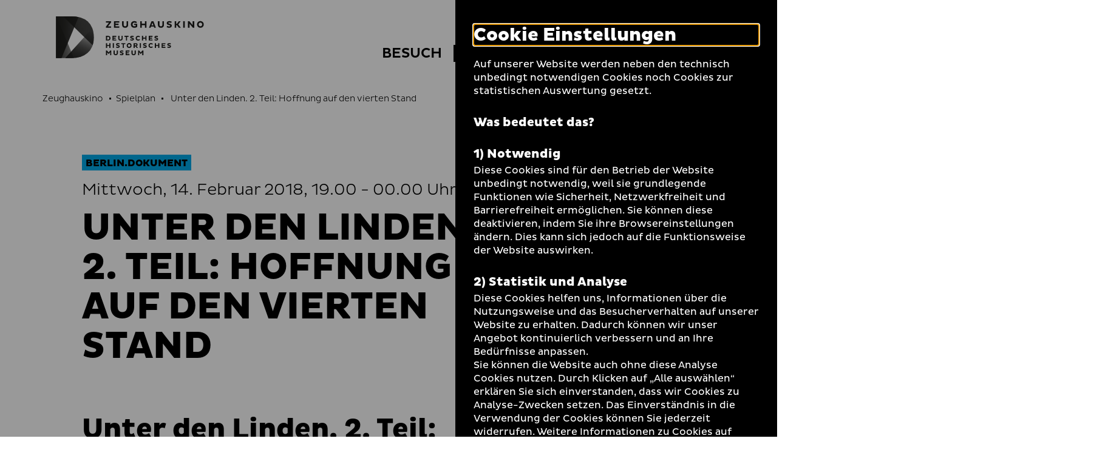

--- FILE ---
content_type: text/html; charset=utf-8
request_url: https://www.dhm.de/zeughauskino/vorfuehrung/unter-den-linden-2-teil-hoffnung-auf-den-vierten-stand-3801/
body_size: 11220
content:
<!DOCTYPE html>
<html lang="de-DE">
<head>
    <meta charset="utf-8">

<!-- 
	TYPO3-Realisation: 3pc GmbH Neue Kommunikation, Berlin

	This website is powered by TYPO3 - inspiring people to share!
	TYPO3 is a free open source Content Management Framework initially created by Kasper Skaarhoj and licensed under GNU/GPL.
	TYPO3 is copyright 1998-2026 of Kasper Skaarhoj. Extensions are copyright of their respective owners.
	Information and contribution at https://typo3.org/
-->


<title>Unter den Linden. 2. Teil: Hoffnung auf den vierten Stand - Zeughauskino | Deutsches Historisches Museum</title>
<meta name="generator" content="TYPO3 CMS">
<meta name="viewport" content="width=device-width, initial-scale=1">
<meta name="robots" content="index, follow">
<meta property="og:locale" content="de_DE">
<meta property="og:site_name" content="Zeughauskino">
<meta property="og:image" content="https://www.dhm.de/typo3temp/assets/_processed_/4/6/csm_socialmedia-1598008127_33c6b95c53.jpg">
<meta property="og:title" content="- Zeughauskino | Deutsches Historisches Museum">
<meta property="og:type" content="website">
<meta property="og:url" content="https://www.dhm.de/zeughauskino/vorfuehrung/unter-den-linden-2-teil-hoffnung-auf-den-vierten-stand-3801/">
<meta name="twitter:card" content="summary_large_image">
<meta name="twitter:site" content="DHMBerlin">
<meta name="twitter:image" content="https://www.dhm.de/typo3temp/assets/_processed_/4/6/csm_socialmedia-1598008127_33c6b95c53.jpg">
<meta name="twitter:title" content="- Zeughauskino | Deutsches Historisches Museum">
<meta name="google-site-verification" content="cIW7IW9G9wg_dnM797jJXE8pEJkM1RVppcPjPpvQQ_8">


<link rel="stylesheet" href="/typo3temp/assets/compressed/merged-60bbaefa7acfdd85502537f37d3e447b-195d47e10763a0a76e3ef5658e0ffd1c.css?1761901500" media="all">






<link rel="icon" href="/build/assets/icons/favicons/icon-32x32.png" sizes="32x32"><link rel="icon" href="/build/assets/icons/favicons/icon-57x57.png" sizes="57x57"><link rel="icon" href="/build/assets/icons/favicons/icon-76x76.png" sizes="76x76"><link rel="icon" href="/build/assets/icons/favicons/icon-96x96.png" sizes="96x96"><link rel="icon" href="/build/assets/icons/favicons/icon-128x128.png" sizes="128x128"><link rel="icon" href="/build/assets/icons/favicons/icon-192x192.png" sizes="192x192"><link rel="icon" href="/build/assets/icons/favicons/icon-228x228.png" sizes="228x228"><link rel="shortcut icon" sizes="196x196" href="/build/assets/icons/favicons/icon-196x196.png"><link rel="apple-touch-icon" href="/build/assets/icons/apple-touch-icon/icon-120x120.png" sizes="120x120"><link rel="apple-touch-icon" href="/build/assets/icons/apple-touch-icon/icon-152x152.png" sizes="152x152"><link rel="apple-touch-icon" href="/build/assets/icons/apple-touch-icon/icon-180x180.png" sizes="180x180"><meta name="msapplication-TileColor" content="#FFFFFF"><meta name="msapplication-TileImage" content="/build/assets/icons/msapplication/icon-144x144.png"><meta name="msapplication-config" content="/browserconfig.xml" /><link rel="manifest" href="/manifest.json" /><script id="ie11Polyfill">window.MSInputMethodContext && document.documentMode && document.write('<script src="/build/assets/ie11-custom-properties.js"><\x2fscript>');</script><link rel="canonical" href="https://www.dhm.de/zeughauskino/vorfuehrung/unter-den-linden-2-teil-hoffnung-auf-den-vierten-stand-3801/" />
<link rel="alternate" hreflang="de-DE" href="https://www.dhm.de/zeughauskino/vorfuehrung/unter-den-linden-2-teil-hoffnung-auf-den-vierten-stand-3801/">
<link rel="alternate" hreflang="en-GB" href="https://www.dhm.de/zeughauskino/en/screening/?tx_dreipcdhmmovie_screening%5Baction%5D=eventDetail&amp;tx_dreipcdhmmovie_screening%5Bcontroller%5D=Movie&amp;tx_dreipcdhmmovie_screening%5Bevent%5D=3801&amp;cHash=920510a7794470698dca8c160d66f339">
<link rel="alternate" hreflang="x-default" href="https://www.dhm.de/zeughauskino/vorfuehrung/unter-den-linden-2-teil-hoffnung-auf-den-vierten-stand-3801/">
</head>
<body class="c-blue">




<div class="skip-nav">
    <a href="#main-content" class="skip-nav-btn">Direkt zum Seiteninhalt springen</a>
</div>

<div class="today today--zk"
     aria-hidden="true"
     aria-labelledby="todayBtn"
     aria-live="polite"
     data-ajaxuri="/zeughauskino/heute/minimal.html"
     data-ajaxconfig='[{"container": ".today__inner", "append": true}]'>
    <div class="today__inner">
        <div class="today__loading">
            <div class="loading-animation">
                <div class="hollow-loader">
                    <div class="large-box"></div>
                    <div class="small-box"></div>
                </div>
            </div>
        </div>
    </div>
</div>

<header class="navigation navigation--zk has-today-btn" data-sticky="true">
    <div class="inner">
        <div class="navigation__topbar">
            <div class="logo-wrapper" itemscope itemtype="http://schema.org/Organization">
                <a itemprop="url" href="/zeughauskino/">
                    
    
            
            <svg xmlns="http://www.w3.org/2000/svg" xmlns:xlink="http://www.w3.org/1999/xlink" viewBox="0 0 1002.00049 284" itemprop="logo" class="logo logo--kino" aria-labelledby="zeughauskino" role="img"><title id="zeughauskino">Zeughauskino</title><defs><style>.cls-1{fill:url(#linear-gradient);}.cls-2{fill:url(#linear-gradient-2);}.cls-3{fill:url(#linear-gradient-3);}.cls-4{fill:url(#linear-gradient-4);}.cls-5{fill:url(#linear-gradient-5);}.cls-6{fill:url(#linear-gradient-7);}.cls-7{fill:none;}.cls-12,.cls-8{fill:#1d1d1b;}.cls-9{mask:url(#mask);}.cls-10{mask:url(#mask-2);}.cls-11{mask:url(#mask-3);}.cls-12{opacity:0.75;}.cls-13{mask:url(#mask-5);}.cls-14{mask:url(#mask-7);}</style><linearGradient id="linear-gradient" x1="0.9815" y1="569.71225" x2="2.09045" y2="569.71225" gradientTransform="matrix(425.48, 0, 0, -425.48, -460.08, 242542.9)" gradientUnits="userSpaceOnUse"><stop offset="0" stop-color="#fff"/><stop offset="0.09335" stop-color="#f9f9f9"/><stop offset="0.21838" stop-color="#e8e8e8"/><stop offset="0.36139" stop-color="#ccc"/><stop offset="0.51777" stop-color="#a5a5a5"/><stop offset="0.68508" stop-color="#737373"/><stop offset="0.85868" stop-color="#373737"/><stop offset="1"/></linearGradient><linearGradient id="linear-gradient-2" x1="1.05072" y1="569.49114" x2="2.15894" y2="569.49114" gradientTransform="matrix(259.30308, 0.16624, 0.16624, -259.30308, -458.94158, 147812.22469)" gradientUnits="userSpaceOnUse"><stop offset="0" stop-color="#fff"/><stop offset="0.10345" stop-color="#fafafa"/><stop offset="0.22707" stop-color="#ebebeb"/><stop offset="0.36111" stop-color="#d3d3d3"/><stop offset="0.5025" stop-color="#b2b2b2"/><stop offset="0.6497" stop-color="#868686"/><stop offset="0.80175" stop-color="#515151"/><stop offset="0.95503" stop-color="#141414"/><stop offset="1"/></linearGradient><linearGradient id="linear-gradient-3" x1="1.62037" y1="569.44267" x2="2.72033" y2="569.44267" gradientTransform="matrix(188.82601, -0.00016, -0.00016, -188.82601, -239.92875, 107712.13286)" gradientUnits="userSpaceOnUse"><stop offset="0" stop-color="#fff"/><stop offset="0.08509" stop-color="#f6f6f6"/><stop offset="0.22104" stop-color="#dfdfdf"/><stop offset="0.39086" stop-color="#b9b9b9"/><stop offset="0.58789" stop-color="#848484"/><stop offset="0.80488" stop-color="#424242"/><stop offset="1"/></linearGradient><linearGradient id="linear-gradient-4" x1="0.93581" y1="569.96767" x2="2.04401" y2="569.96767" gradientTransform="matrix(307.92519, 0, 0, -307.9252, -456.94781, 175649.142)" gradientUnits="userSpaceOnUse"><stop offset="0" stop-color="#fff"/><stop offset="0.09172" stop-color="#f9f9f9"/><stop offset="0.21739" stop-color="#e7e7e7"/><stop offset="0.36272" stop-color="#cacaca"/><stop offset="0.52281" stop-color="#a2a2a2"/><stop offset="0.69502" stop-color="#6e6e6e"/><stop offset="0.87448" stop-color="#303030"/><stop offset="1"/></linearGradient><linearGradient id="linear-gradient-5" x1="0.99773" y1="568.81582" x2="2.10636" y2="568.81582" gradientTransform="matrix(-0.00208, -516.87947, -516.87945, 0.00207, 294137.34612, 998.59576)" gradientUnits="userSpaceOnUse"><stop offset="0" stop-color="#fff"/><stop offset="0.09525" stop-color="#f0f0f0"/><stop offset="0.27957" stop-color="#c7c7c7"/><stop offset="0.53457" stop-color="#868686"/><stop offset="0.84704" stop-color="#2e2e2e"/><stop offset="1"/></linearGradient><linearGradient id="linear-gradient-7" x1="0.94327" y1="569.96767" x2="2.04289" y2="569.96767" xlink:href="#linear-gradient-4"/><mask id="mask" x="-1" y="-1" width="258.26508" height="285.46484" maskUnits="userSpaceOnUse"><g transform="translate(0.00049)"><rect class="cls-1" x="-1.00049" y="-1" width="258.26508" height="285.46484"/></g></mask><mask id="mask-2" x="-54.46191" y="-49.53369" width="365.18899" height="382.53269" maskUnits="userSpaceOnUse"><g transform="translate(0.00049)"><rect class="cls-2" x="-25.86287" y="-23.08135" width="307.98944" height="329.6275" transform="translate(-24.76318 27.15075) rotate(-11.03674)"/></g></mask><mask id="mask-3" x="-136.86621" y="-126.541" width="612.92139" height="626.1709" maskUnits="userSpaceOnUse"><g transform="translate(0.00049)"><rect class="cls-3" x="-74.82034" y="-46.0263" width="488.82868" height="465.14151" transform="translate(-66.43743 275.14535) rotate(-68.29995)"/></g></mask><mask id="mask-5" x="-80.81541" y="-73.21039" width="417.89499" height="429.88619" maskUnits="userSpaceOnUse"><g transform="translate(0.00049)"><rect class="cls-5" x="-46.1188" y="-23.48851" width="348.5013" height="330.44192" transform="translate(-44.87002 222.8263) rotate(-72.99977)"/></g></mask><mask id="mask-7" x="0" y="0" width="256.26508" height="283.46484" maskUnits="userSpaceOnUse"><g transform="translate(0.00049)"><rect class="cls-6" x="-0.00049" width="256.26508" height="283.46484"/></g></mask></defs><g id="Boundingbox"><rect class="cls-7" x="0.00049" width="1002" height="284"/></g><g id="DHM-Kino"><g id="DHM-Kino-l_GR"><g id="MUSEUM"><path class="cls-8" d="M366.89549,243.7515l-9.6211,11.5454h-1.3613l-9.5742-11.5454v19.5239h-7.8848V231.3618h6.8047l11.3584,13.3286,11.3584-13.3286h6.8047v31.9136h-7.8848Z" transform="translate(0.00049)"/><path class="cls-8" d="M397.64159,249.0552c0,4.5991,2.3457,7.415,6.89841,7.415,4.69339,0,7.04009-2.9097,7.04009-7.415V231.3618h7.8838v18.2095c0,7.6499-5.25589,14.2202-14.92389,14.2202-9.52731,0-14.78321-5.9604-14.78321-14.2202V231.3618h7.8848Z" transform="translate(0.00049)"/><path class="cls-8" d="M434.67479,253.7954a19.06679,19.06679,0,0,0,10.0908,3.1909c3.1436,0,5.1162-1.0322,5.1162-3.0503,0-1.4082-1.0332-2.2529-3.6142-2.9101l-5.21-1.4077c-5.4912-1.4546-8.1191-4.3648-8.1191-8.8702,0-5.4443,4.1777-9.809,12.7656-9.809a27.454,27.454,0,0,1,11.498,2.5346l-2.206,6.8052a21.38075,21.38075,0,0,0-9.62009-2.5815c-3.09771,0-4.41211.9858-4.41211,2.5346,0,1.4077.9394,1.9707,2.91011,2.5342l5.67779,1.6426c5.8671,1.6894,8.4013,4.5522,8.4013,8.9639,0,6.1484-5.3974,10.372-13.376,10.372a27.717,27.717,0,0,1-11.7324-2.769Z" transform="translate(0.00049)"/><path class="cls-8" d="M471.84959,263.2754V231.3618h25.625v6.8516h-18.0693v5.4912h14.6426v6.6177h-14.6426v6.101h18.0693v6.8521Z" transform="translate(0.00049)"/><path class="cls-8" d="M519.25489,249.0552c0,4.5991,2.3457,7.415,6.8994,7.415,4.6924,0,7.04-2.9097,7.04-7.415V231.3618h7.8838v18.2095c0,7.6499-5.2568,14.2202-14.9238,14.2202-9.52729,0-14.7842-5.9604-14.7842-14.2202V231.3618h7.8848Z" transform="translate(0.00049)"/><path class="cls-8" d="M584.63569,243.7515l-9.6211,11.5454h-1.3613l-9.5732-11.5454v19.5239h-7.8848V231.3618H563l11.35839,13.3286,11.3574-13.3286h6.8047v31.9136h-7.8848Z" transform="translate(0.00049)"/></g><g id="HISTORISCHES"><path class="cls-8" d="M361.40429,200.895h-15.0654v12.7188h-7.8848V181.6997h7.8848V194.043h15.0654V181.6997h7.8838v31.9141h-7.8838Z" transform="translate(0.00049)"/><path class="cls-8" d="M384.78129,181.6997H392.665v31.9141h-7.88371Z" transform="translate(0.00049)"/><path class="cls-8" d="M408.67189,204.1333a19.05932,19.05932,0,0,0,10.0908,3.1914c3.1445,0,5.1152-1.0327,5.1152-3.0503,0-1.4082-1.0332-2.2529-3.6133-2.9101l-5.2099-1.4078c-5.4912-1.455-8.1192-4.3647-8.1192-8.8701,0-5.4443,4.1768-9.8091,12.7657-9.8091a27.45662,27.45662,0,0,1,11.498,2.5347l-2.206,6.8047a21.388,21.388,0,0,0-9.6211-2.5811c-3.0967,0-4.4112.9854-4.4112,2.5347,0,1.4077.9385,1.9707,2.9092,2.5337l5.6797,1.6426c5.86621,1.6899,8.4004,4.5527,8.4004,8.9643,0,6.148-5.3965,10.3721-13.375,10.3721a27.73052,27.73052,0,0,1-11.7344-2.769Z" transform="translate(0.00049)"/><path class="cls-8" d="M460.16109,188.5986v25.0152h-7.8847V188.5986h-9.8096v-6.8989h27.2217v6.8989Z" transform="translate(0.00049)"/><path class="cls-8" d="M495.64549,181.2305a16.42632,16.42632,0,1,1-16.3799,16.4731A16.06224,16.06224,0,0,1,495.64549,181.2305Zm0,25.437c5.1621,0,8.6816-3.895,8.6816-8.9639,0-5.1626-3.5195-9.0107-8.6816-9.0107-5.02149,0-8.6836,3.8481-8.6836,9.0107A8.61527,8.61527,0,0,0,495.64549,206.6675Z" transform="translate(0.00049)"/><path class="cls-8" d="M525.68649,181.6997h15.1582c7.416,0,12.2969,3.3794,12.2969,10.5601a9.8847,9.8847,0,0,1-7.55659,9.5742l9.29289,10.2778v1.502h-8.4004l-9.7158-11.3111h-3.1904v11.3111h-7.8848Zm7.8848,6.8525v7.8843h7.1328c2.5811,0,4.2715-1.5957,4.2715-3.9424,0-2.4404-1.6904-3.9419-4.2715-3.9419Z" transform="translate(0.00049)"/><path class="cls-8" d="M567.88279,181.6997h7.8838v31.9141h-7.8838Z" transform="translate(0.00049)"/><path class="cls-8" d="M591.77249,204.1333a19.05931,19.05931,0,0,0,10.09079,3.1914c3.1445,0,5.1142-1.0327,5.1142-3.0503,0-1.4082-1.0312-2.2529-3.6123-2.9101l-5.2099-1.4078c-5.49028-1.455-8.11919-4.3647-8.11919-8.8701,0-5.4443,4.17679-9.8091,12.76569-9.8091a27.45662,27.45662,0,0,1,11.498,2.5347l-2.206,6.8047a21.38443,21.38443,0,0,0-9.6211-2.5811c-3.09668,0-4.4112.9854-4.4112,2.5347,0,1.4077.93952,1.9707,2.9102,2.5337l5.6787,1.6426c5.8662,1.6899,8.4004,4.5527,8.4004,8.9643,0,6.148-5.3975,10.3721-13.376,10.3721a27.71611,27.71611,0,0,1-11.73239-2.769Z" transform="translate(0.00049)"/><path class="cls-8" d="M643.96578,206.8081a13.84362,13.84362,0,0,0,8.7764-3.144l3.6142,5.6787a18.38746,18.38746,0,0,1-12.625,4.7402c-9.621,0-16.8486-7.0869-16.8486-16.4263s7.2276-16.4262,16.8486-16.4262a18.38746,18.38746,0,0,1,12.625,4.7402l-3.6142,5.6787a13.84091,13.84091,0,0,0-8.7764-3.1445,9.15355,9.15355,0,0,0,0,18.3032Z" transform="translate(0.00049)"/><path class="cls-8" d="M692.68458,200.895h-15.0645v12.7188h-7.8847V181.6997h7.8847V194.043h15.0645V181.6997h7.8847v31.9141h-7.8847Z" transform="translate(0.00049)"/><path class="cls-8" d="M716.01458,213.6138V181.6997h25.626v6.8525h-18.0693v5.4908h14.6426v6.6172h-14.6426v6.101h18.0693v6.8526Z" transform="translate(0.00049)"/><path class="cls-8" d="M756.19428,204.1333a19.05635,19.05635,0,0,0,10.0899,3.1914c3.1445,0,5.1152-1.0327,5.1152-3.0503,0-1.4082-1.0322-2.2529-3.6133-2.9101l-5.209-1.4078c-5.49208-1.455-8.11908-4.3647-8.11908-8.8701,0-5.4443,4.17578-9.8091,12.76468-9.8091a27.46167,27.46167,0,0,1,11.499,2.5347l-2.2071,6.8047a21.38366,21.38366,0,0,0-9.621-2.5811c-3.0967,0-4.4112.9854-4.4112,2.5347,0,1.4077.9385,1.9707,2.9092,2.5337l5.6797,1.6426c5.8672,1.6899,8.4004,4.5527,8.4004,8.9643,0,6.148-5.3965,10.3721-13.375,10.3721a27.72132,27.72132,0,0,1-11.7334-2.769Z" transform="translate(0.00049)"/></g><g id="DEUTSCHES"><path class="cls-8" d="M338.45409,132.0381h14.3613c9.43361.0469,16.4727,5.6318,16.4727,16.0039,0,10.2778-7.03909,15.9097-16.4727,15.9097h-14.3613Zm7.8848,6.852v18.21h6.1015c5.1621,0,8.6817-3.2383,8.6817-9.0581,0-5.9136-3.5196-9.1519-8.6817-9.1519Z" transform="translate(0.00049)"/><path class="cls-8" d="M382.57519,163.9517V132.0381h25.625v6.852h-18.0693v5.4912h14.6425v6.6172h-14.6425v6.1016h18.0693v6.8516Z" transform="translate(0.00049)"/><path class="cls-8" d="M429.98139,149.7314c0,4.5992,2.3457,7.4151,6.8985,7.4151,4.6933,0,7.04-2.9097,7.04-7.4151V132.0381h7.8838v18.2095c0,7.6499-5.2558,14.2202-14.9238,14.2202-9.5274,0-14.7842-5.96-14.7842-14.2202V132.0381h7.8857Z" transform="translate(0.00049)"/><path class="cls-8" d="M481.70509,138.937v25.0147h-7.8848V138.937h-9.8096v-6.8989h27.2207v6.8989Z" transform="translate(0.00049)"/><path class="cls-8" d="M504.61229,154.4717a19.05319,19.05319,0,0,0,10.0898,3.1909c3.1446,0,5.1153-1.0322,5.1153-3.0503,0-1.4082-1.0332-2.2524-3.6133-2.9097l-5.21-1.4077c-5.4912-1.4551-8.11909-4.3647-8.11909-8.8706,0-5.4438,4.17679-9.8086,12.76559-9.8086a27.46534,27.46534,0,0,1,11.499,2.5342l-2.207,6.8057a21.37763,21.37763,0,0,0-9.6211-2.5816c-3.0967,0-4.4111.9854-4.4111,2.5342,0,1.4077.9385,1.9712,2.9092,2.5342l5.6797,1.643c5.8671,1.689,8.4003,4.5523,8.4003,8.9639,0,6.148-5.3964,10.3716-13.375,10.3716a27.72288,27.72288,0,0,1-11.7343-2.769Z" transform="translate(0.00049)"/><path class="cls-8" d="M556.80369,157.1465a13.84328,13.84328,0,0,0,8.7764-3.1441l3.6142,5.6788a18.3871,18.3871,0,0,1-12.625,4.7397c-9.6211,0-16.8496-7.0864-16.8496-16.4258s7.2285-16.4263,16.8496-16.4263a18.38717,18.38717,0,0,1,12.625,4.7398l-3.6142,5.6792a13.84055,13.84055,0,0,0-8.7764-3.1445,9.15357,9.15357,0,0,0,0,18.3032Z" transform="translate(0.00049)"/><path class="cls-8" d="M605.52438,151.2334H590.459v12.7183h-7.88481V132.0381H590.459v12.3432h15.06538V132.0381h7.8838v31.9136h-7.8838Z" transform="translate(0.00049)"/><path class="cls-8" d="M628.85448,163.9517V132.0381h25.625v6.852h-18.0693v5.4912h14.6425v6.6172h-14.6425v6.1016h18.0693v6.8516Z" transform="translate(0.00049)"/><path class="cls-8" d="M669.03218,154.4717a19.05916,19.05916,0,0,0,10.0899,3.1909c3.1445,0,5.1162-1.0322,5.1162-3.0503,0-1.4082-1.0332-2.2524-3.61428-2.9097l-5.209-1.4077c-5.49122-1.4551-8.11912-4.3647-8.11912-8.8706,0-5.4438,4.1768-9.8086,12.7656-9.8086a27.46878,27.46878,0,0,1,11.4981,2.5342l-2.2071,6.8057a21.3727,21.3727,0,0,0-9.6191-2.5816c-3.0977,0-4.4121.9854-4.4121,2.5342,0,1.4077.9385,1.9712,2.9101,2.5342l5.6778,1.643c5.8672,1.689,8.4004,4.5523,8.4004,8.9639,0,6.148-5.3965,10.3716-13.375,10.3716a27.71379,27.71379,0,0,1-11.7334-2.769Z" transform="translate(0.00049)"/></g><g id="ZEUGHAUSKINO"><path class="cls-8" d="M359.53609,42.166h-21.08V32.667h35.1992v7.54781l-21.0157,27.1958h21.0157v9.4991h-35.1992v-7.5469Z" transform="translate(0.00049)"/><path class="cls-8" d="M393.24319,76.90971V32.667h35.5234v9.499h-25.0488v7.61231h20.2988v9.1743h-20.2988v8.458h25.0488v9.4991Z" transform="translate(0.00049)"/><path class="cls-8" d="M458.82909,57.19581c0,6.376,3.25391,10.2798,9.5645,10.2798,6.5058,0,9.7597-4.0337,9.7597-10.2798V32.667H489.085V57.91161c0,10.605-7.28711,19.7139-20.69141,19.7139-13.2071,0-20.4942-8.2627-20.4942-19.7139V32.667h10.9297Z" transform="translate(0.00049)"/><path class="cls-8" d="M550.18259,71.37941c-4.09859,3.3184-12.2959,6.1807-19.0625,6.1807-13.07809,0-23.5527-8.458-23.5527-22.7066,0-14.3789,10.47461-22.8369,23.5527-22.8369a27.38449,27.38449,0,0,1,17.3711,5.9209l-5.0098,8.2627a19.06211,19.06211,0,0,0-12.166-4.0986c-7.0918,0-12.4922,4.6191-12.4922,12.7519,0,8.0029,5.4004,12.6221,13.0127,12.6221a17.90927,17.90927,0,0,0,8.002-1.8867v-6.5064h-10.6045v-8.3276h20.9492Z" transform="translate(0.00049)"/><path class="cls-8" d="M602.56348,59.27781H581.67869v17.6319H570.748V32.667h10.93069V49.77831h20.88479V32.667h10.9297V76.90971h-10.9297Z" transform="translate(0.00049)"/><path class="cls-8" d="M647.33108,32.667h12.8828l16.7207,44.24271H665.874l-2.99222-8.1328h-18.5429l-3.0586,8.1328h-11.0606Zm-.2598,28.10741h13.1426l-6.4414-17.3066Z" transform="translate(0.00049)"/><path class="cls-8" d="M701.66208,57.19581c0,6.376,3.25292,10.2798,9.5635,10.2798,6.5068,0,9.7598-4.0337,9.7598-10.2798V32.667H731.917V57.91161c0,10.605-7.28712,19.7139-20.69142,19.7139-13.207,0-20.4942-8.2627-20.4942-19.7139V32.667h10.9307Z" transform="translate(0.00049)"/><path class="cls-8" d="M752.87208,63.76711a26.41814,26.41814,0,0,0,13.9883,4.4243c4.3593,0,7.0917-1.4316,7.0917-4.229,0-1.9521-1.4316-3.123-5.0097-4.0337l-7.2227-1.9521c-7.6133-2.0171-11.2558-6.0508-11.2558-12.2969,0-7.5469,5.791-13.5982,17.6972-13.5982a38.06773,38.06773,0,0,1,15.9405,3.5137l-3.0577,9.4341a29.64814,29.64814,0,0,0-13.3378-3.5786c-4.295,0-6.1172,1.3662-6.1172,3.5132,0,1.95209,1.3027,2.7324,4.03512,3.5136l7.87308,2.2774c8.1328,2.3418,11.6445,6.3105,11.6445,12.4267,0,8.523-7.4805,14.3785-18.543,14.3785a38.43072,38.43072,0,0,1-16.26558-3.8384Z" transform="translate(0.00049)"/><path class="cls-8" d="M804.34078,32.667h10.9297V50.16891h4.6191L832.708,32.667h11.19138v1.62691l-15.2265,20.5596,16.3964,20.7554v1.3008h-12.4277L819.69428,59.668h-4.4238V76.90971h-10.9297Z" transform="translate(0.00049)"/><path class="cls-8" d="M862.05568,32.667h10.9297V76.90971h-10.9297Z" transform="translate(0.00049)"/><path class="cls-8" d="M905.38958,50.03911v26.8706H894.459V32.667h9.499l22.31638,26.87111V32.667h10.9297V76.90971h-9.499Z" transform="translate(0.00049)"/><path class="cls-8" d="M978.71968,32.01661c13.07819,0,22.83792,9.7593,22.83792,22.8369,0,12.9473-9.75973,22.7066-22.83792,22.7066a22.20592,22.20592,0,0,1-22.707-22.7066C956.01268,41.77591,965.77248,32.01661,978.71968,32.01661Zm0,35.2642c7.15732,0,12.03709-5.4004,12.03709-12.4273,0-7.1572-4.87977-12.4922-12.03709-12.4922-6.9609,0-12.0371,5.335-12.0371,12.4922C966.68258,61.88041,971.75878,67.28081,978.71968,67.28081Z" transform="translate(0.00049)"/></g><g id="Bildmarke"><g class="cls-9"><path class="cls-8" d="M248.34469,195.9121q7.90575-23.14155,7.9199-52.6934,0-36.9741-11.0498-64.17179-11.05515-27.1905-31.0234-44.6221Q194.21094,17.00336,166.5928,8.5,138.96295.00387,105.8198,0H48.1533Z" transform="translate(0.00049)"/></g><g class="cls-10"><path class="cls-8" d="M2.8291,0H-.00049V283.46484H105.396q8.30055,0,16.272-.5625Z" transform="translate(0.00049)"/></g><g class="cls-11"><path class="cls-12" d="M105.396,283.46484q32.72025,0,60.3481-8.71289,27.61965-8.70563,47.80959-26.34965a120.53441,120.53441,0,0,0,31.4492-43.7724q11.25585-26.1372,11.2617-61.4112,0-36.00285-10.4873-62.72649L63.1655,283.46484Z" transform="translate(0.00049)"/></g><g class="cls-9"><path class="cls-8" d="M152.582,4.81641A216.75745,216.75745,0,0,0,105.8198,0H-.00049V283.46484H36.8711Z" transform="translate(0.00049)"/></g><g class="cls-13"><path class="cls-8" d="M248.34469,195.9121q7.90575-23.14155,7.9199-52.6934,0-36.9741-11.0498-64.17179-11.05515-27.1905-31.0234-44.6221Q194.21094,17.00336,166.5928,8.5,138.96295.00387,105.8198,0H48.1533Z" transform="translate(0.00049)"/></g><g class="cls-11"><path class="cls-12" d="M105.396,283.46484q32.72025,0,60.3481-8.71289,27.61965-8.70563,47.80959-26.34965a120.53441,120.53441,0,0,0,31.4492-43.7724q11.25585-26.1372,11.2617-61.4112,0-36.00285-10.4873-62.72649L63.1655,283.46484Z" transform="translate(0.00049)"/></g><g class="cls-14"><path class="cls-8" d="M152.582,4.81641A216.75745,216.75745,0,0,0,105.8198,0H-.00049V283.46484H36.8711Z" transform="translate(0.00049)"/></g></g></g></g></svg>
        

                </a>
            </div>
            <button class="toggle-menu" aria-haspopup="true" aria-expanded="false">
                <span class="sr-only">Navigation auf- und zuklappen</span>
                <span class="line line-1"></span>
                <span class="line line-2"></span>
                <span class="line line-3"></span>
            </button>
        </div>

        <nav class="meta-menu" itemscope itemtype="http://schema.org/SiteNavigationElement" aria-label="meta">
            
                <div class="list-item list-item--today">
                    <button id="todayBtn" class="today-open" aria-expanded="false" aria-label="Menü öffnen">
                        Heute +
                    </button>
                </div>
            

            <ul class="meta-menu__list" role="menubar">
                
                


    
        

        <li class="list-item list-item--divider">
            
                    <a href="https://www.dhm.de/" role="menuitem" title="DHM" class="link-intern">
                        
                                <span>DHM</span>
                            
                    </a>
                
        </li>
    
        

        <li class="list-item">
            
                    
                    <label class="darkmode-switch">
                        <input class="darkmode-switch__checkbox" type="checkbox">
                        <div class="darkmode-switch__toggle"></div>
                        <span class="darkmode-switch__planet icon-moon" aria-hidden="true"></span>
                        <span class="sr-only">Dunklen Modus umschalten</span>
                    </label>
                
        </li>
    
        

        <li class="list-item">
            
                    <a href="https://www.dhm.de/suche/" role="menuitem" title="Suche" class="link-intern">
                        
                                <i class="icon-search" aria-hidden="true"></i>
                                <span class="sr-only">Suche</span>
                            
                    </a>
                
        </li>
    





                
                    
                    


    <li class="list-item list-item--language">
        <ul class="language-list">
            
                <li itemprop="availableLanguage" itemscope itemtype="http://schema.org/Language">
                    
                    
                            
                                    <span class="is-active">
    <abbr title="Deutsch" itemprop="name">
        <span aria-hidden="true">De</span>
        <span class="sr-only">Deutsch</span>
    </abbr>
</span>
                                
                        
                </li>
            
                <li itemprop="availableLanguage" itemscope itemtype="http://schema.org/Language">
                    
                    
                            
                                    
                                            
                                            
                                                    
                                                    
                                                            
                                                            <span class="is-inactive">
    <abbr title="Englisch" itemprop="name">
        <span aria-hidden="true">En</span>
        <span class="sr-only">Englisch</span>
    </abbr>
</span>
                                                        
                                                
                                        
                                
                        
                </li>
            
        </ul>
    </li>






                
            </ul>
        </nav>

        
        


    <div class="menu-wrapper">
        <nav class="main-menu" itemscope itemtype="http://schema.org/SiteNavigationElement" aria-label="main">
            

            <ul class="main-menu__list" role="tablist">
                
                    <li class="main-menu__list-item">
                        
                                <button id="tab-64" class="first-level toggle-second-level" aria-controls="tabpanel-64" aria-selected="false" aria-expanded="false" role="tab">
                                    <span>Besuch</span>
                                </button>
                            
                    </li>
                
                    <li class="main-menu__list-item">
                        
                                <button id="tab-65" class="first-level toggle-second-level is-active" aria-controls="tabpanel-65" aria-selected="false" aria-expanded="false" role="tab">
                                    <span>Spielplan</span>
                                </button>
                            
                    </li>
                
                    <li class="main-menu__list-item">
                        
                                <button id="tab-66" class="first-level toggle-second-level" aria-controls="tabpanel-66" aria-selected="false" aria-expanded="false" role="tab">
                                    <span>Filmreihen</span>
                                </button>
                            
                    </li>
                
                    <li class="main-menu__list-item">
                        
                                <button id="tab-67" class="first-level toggle-second-level" aria-controls="tabpanel-67" aria-selected="false" aria-expanded="false" role="tab">
                                    <span>Über uns</span>
                                </button>
                            
                    </li>
                
            </ul>
            
                
                        <div class="submenu-wrapper tab-panel" id="tabpanel-64" aria-labelledby="tab-64" role="tabpanel" aria-hidden="true">
                            <button class="first-level toggle-second-level--mobile">
                                <span>Besuch</span>
                            </button>
                            <div class="submenu-wrapper-inner">
                                <ul class="main-menu__sublist">
                                    
                                        <li role="presentation" class="sublist__list-item">
                                            <a href="/zeughauskino/besuch/preise-und-tickets/" itemprop="url" role="menuitem" class="link-intern">
                                                <span itemprop="name">Preise und Tickets</span>
                                            </a>
                                        </li>
                                    
                                        <li role="presentation" class="sublist__list-item">
                                            <a href="/zeughauskino/besuch/anfahrt-und-lageplan/" itemprop="url" role="menuitem" class="link-intern">
                                                <span itemprop="name">Anfahrt und Lageplan</span>
                                            </a>
                                        </li>
                                    
                                </ul>
                            </div>
                        </div>
                    
            
                
                        <div class="submenu-wrapper tab-panel" id="tabpanel-65" aria-labelledby="tab-65" role="tabpanel" aria-hidden="true">
                            <button class="first-level toggle-second-level--mobile">
                                <span>Spielplan</span>
                            </button>
                            <div class="submenu-wrapper-inner">
                                <ul class="main-menu__sublist">
                                    
                                        <li role="presentation" class="sublist__list-item">
                                            <a href="/zeughauskino/spielplan/" itemprop="url" role="menuitem" class="link-intern is-active">
                                                <span itemprop="name">Aktuell</span>
                                            </a>
                                        </li>
                                    
                                        <li role="presentation" class="sublist__list-item">
                                            <a href="/zeughauskino/spielplan/programmarchiv/2025/" itemprop="url" role="menuitem" class="link-intern">
                                                <span itemprop="name">Programmarchiv</span>
                                            </a>
                                        </li>
                                    
                                </ul>
                            </div>
                        </div>
                    
            
                
                        <div class="submenu-wrapper tab-panel" id="tabpanel-66" aria-labelledby="tab-66" role="tabpanel" aria-hidden="true">
                            <button class="first-level toggle-second-level--mobile">
                                <span>Filmreihen</span>
                            </button>
                            <div class="submenu-wrapper-inner">
                                <ul class="main-menu__sublist">
                                    
                                        <li role="presentation" class="sublist__list-item">
                                            <a href="/zeughauskino/filmreihen/aktuell/" itemprop="url" role="menuitem" class="link-intern">
                                                <span itemprop="name">Aktuell</span>
                                            </a>
                                        </li>
                                    
                                        <li role="presentation" class="sublist__list-item">
                                            <a href="/zeughauskino/filmreihen/vorschau/" itemprop="url" role="menuitem" class="link-intern">
                                                <span itemprop="name">Vorschau</span>
                                            </a>
                                        </li>
                                    
                                        <li role="presentation" class="sublist__list-item">
                                            <a href="/zeughauskino/filmreihen/rueckblick/" itemprop="url" role="menuitem" class="link-intern">
                                                <span itemprop="name">Rückblick</span>
                                            </a>
                                        </li>
                                    
                                        <li role="presentation" class="sublist__list-item">
                                            <a href="/zeughauskino/filmreihen/zeughauskino-online/" itemprop="url" role="menuitem" class="link-intern">
                                                <span itemprop="name">Zeughauskino online</span>
                                            </a>
                                        </li>
                                    
                                </ul>
                            </div>
                        </div>
                    
            
                
                        <div class="submenu-wrapper tab-panel" id="tabpanel-67" aria-labelledby="tab-67" role="tabpanel" aria-hidden="true">
                            <button class="first-level toggle-second-level--mobile">
                                <span>Über uns</span>
                            </button>
                            <div class="submenu-wrapper-inner">
                                <ul class="main-menu__sublist">
                                    
                                        <li role="presentation" class="sublist__list-item">
                                            <a href="/zeughauskino/ueber-uns/kino/" itemprop="url" role="menuitem" class="link-intern">
                                                <span itemprop="name">Kino</span>
                                            </a>
                                        </li>
                                    
                                        <li role="presentation" class="sublist__list-item">
                                            <a href="/zeughauskino/ueber-uns/filmarchiv/" itemprop="url" role="menuitem" class="link-intern">
                                                <span itemprop="name">Filmarchiv</span>
                                            </a>
                                        </li>
                                    
                                        <li role="presentation" class="sublist__list-item">
                                            <a href="/zeughauskino/ueber-uns/team/" itemprop="url" role="menuitem" class="link-intern">
                                                <span itemprop="name">Team</span>
                                            </a>
                                        </li>
                                    
                                </ul>
                            </div>
                        </div>
                    
            
        </nav>
    </div>




    </div>
</header>
<div class="sticky-nav-placeholder"></div>






<main id="main-content">
    
            
            <!--TYPO3SEARCH_begin-->
            


        

    
    












<div class="breadcrumb-wrapper">
    <div class="breadcrumb-inner">
        <nav aria-label="Ihre aktuelle Position" itemscope itemtype="http://schema.org/BreadcrumbList" class="breadcrumb">
            <ol>
                <li itemprop="itemListElement" itemscope itemtype="http://schema.org/ListItem"><a href="/zeughauskino/" itemprop="item"><span itemprop="name">Zeughauskino</span></a></li><li itemprop="itemListElement" itemscope itemtype="http://schema.org/ListItem"><a href="/zeughauskino/spielplan/" itemprop="item"><span itemprop="name">Spielplan</span></a></li>
                <li itemprop="itemListElement" itemscope itemtype="http://schema.org/ListItem">
                    <span itemprop="name" aria-current="page">Unter den Linden. 2. Teil: Hoffnung auf den vierten Stand</span>
                </li>
            </ol>
        </nav>
    </div>
</div>

<section class="page-header page-header--textmedia page-header--textmedia-textonly">
    <div class="page-header--textmedia__wrapper">
        <div class="page-header--textmedia__context">
            <div class="page-header--textmedia-text">
                
                    <a itemprop="url" href="/zeughauskino/filmreihe/berlindokument-2018/">
                        <div>
                            <span class="page-header--textmedia__label">Berlin.Dokument</span>
                        </div>
                    </a>
                
                
                        
                        <p class="page-header--textmedia__subtitle">
                            Mittwoch, 14. Februar 2018, 19.00
                            
                                - 00.00
                            
                            Uhr
                        </p>
                        <h1>Unter den Linden. 2. Teil: Hoffnung auf den vierten Stand </h1>
                        
                    
            </div>
            <div class="page-header--textmedia__slope">
                <div class="slope slope--left fade-in"></div>
            </div>
        </div>
    </div>
</section>


    

    

    
    



        
        
            <section class="event-detail">
                <div class="textmedia ce-below ce-below--no-text ">
                    <div class="ce-textpic">
                        
                                <div class="ce-bodytext">
                                    <h2>Unter den Linden. 2. Teil: Hoffnung auf den vierten Stand </h2>
                                </div>
                            
                        
                    </div>
                </div>

                <ul class="event-detail__info-list">
                    

                    

                    

                    

                    
                </ul>

                

                
                    
                    <div class="textmedia ce-text-only textmedia--raw">
                        <div class="ce-textpic">
                            <div class="ce-bodytext">
                                <b>Unter den Linden. 2. Teil: Hoffnung auf den vierten Stand</b> 
DDR 1970, P: DEFA-Gruppe 67 für das Fernsehen der DDR, R: Klaus Alde, Michael Englberger, Künstlerische Beratung: Annelie und Andrew Thorndike, 58’ <b>·</b><b> DigiBeta</b>
<b>SO 11.02. um 16 Uhr + MI 14.02. um 20 Uhr </b><b>·</b><b> Einführung: Jeanpaul Goergen</b>
<b>Vorprogramm:</b>
<b>Ansichtssachen</b> DDR 1973, P: DEFA, R: Armin Georgi, M: Günther Fischer, 10’ <b>·</b><b> 35mm</b>
Der zweite Teil der dreiteiligen DEFA-Fernsehproduktion <i>Unter den Linden – Geschichte und Geschichten</i> präsentiert bunt zusammengestellte Szenen, die sich zwischen 1788 und 1848 rund um Berlins Boulevard abgespielt haben. Am Brandenburger Tor stieg 1788 zum ersten Mal in Berlin ein mit Wasserstoff gefüllter Freiluftballon auf. Ein Jahr später zieht Napoleon in die Stadt ein. Heinrich Heine spottet 1821 über die Spaziergänger. 1836 schreibt sich Karl Marx an der Berliner Universität ein. 1843 publiziert Bettina von Arnim mit <i>Dies Buch gehört dem König</i> ihre Anklage gegen Armut und Not im Lande. Die Hoffnung ruht auf der Emanzipation des vierten Standes. Im Zeughaus findet 1844 die Allgemeine Deutsche Gewerbe-Ausstellung statt. Vier Jahre später weht die Fahne der Revolution auf dem Schlossplatz. Zum Abschluss der Zeitreise präsentiert sich Ost-Berlin zu moderner Tanzmusik als Weltstadt. Unter den Linden flanieren Besucher aus aller Welt.
In dem poetisch-beschwingten Kurzfilm Ansichtssachen nach Texten von Heinrich Heine porträtiert Armin Georgi die Stadt und ihre Bewohner. Den humorvollen Kommentar spricht Manfred Krug. (jg)
                            </div>
                        </div>
                    </div>
                
            </section>

            

            
        
    







    



            <!--TYPO3SEARCH_end-->
        
</main>




        
    

<footer class="footer" itemtype="http://schema.org/WPFooter" itemscope>
    <div class="footer__inner">
        <button class="back-to-top-btn" aria-label="Seite nach oben scrollen">
            <span class="sr-only">Seite nach oben scrollen</span>
            <i class="icon-arrow-up" aria-hidden="true"></i>
        </button>
        
            
            <div class="footer__social-media">
                <ul class="footer__social-media-items">
                    
                        <li class="footer__social-media-item">
                            <a href="https://www.instagram.com/zeughauskinoberlin/" target="_blank" rel="noreferrer" class="footer__social-media-link">
                                <i class="icon-insta" aria-hidden="true"></i>
                                <span class="sr-only">Zu unserer Instagram Seite</span>
                            </a>
                        </li>
                    
                    
                    
                        <li class="footer__social-media-item">
                            <a href="https://de-de.facebook.com/ZeughauskinoBerlin" target="_blank" rel="noreferrer" class="footer__social-media-link">
                                <i class="icon-facebook" aria-hidden="true"></i>
                                <span class="sr-only">Zu unserer Facebook Seite</span>
                            </a>
                        </li>
                    
                    
                    
                    
                    
                    
                        <li class="footer__social-media-item">
                            <a href="https://letterboxd.com/Zeughauskino/" target="_blank" rel="noreferrer" class="footer__social-media-link">
                                <i class="icon-letterboxd" aria-hidden="true"></i>
                                <span class="sr-only">Zu unserer Letterboxd Seite</span>
                            </a>
                        </li>
                    
                </ul>
            </div>
        
        <div class="footer__content">
            <div class="footer__content-left">
                <div class="footer__times-section">
                    

<div>
    
    <p><strong>Tickets</strong><br> Eintritt 5 €<br> Geänderte Preise sind im Programm vermerkt.</p>
    
</div>




<div>
    
    <p><strong>Ticket-Reservierung</strong><br> Zu den Öffnungszeiten der Kinokasse<br> Tel. + 49 30 20304-770<br> Per E-Mail<br> zeughauskino@dhm.de</p>
    
</div>




<div>
    
    <p><strong>Kinokasse</strong><br> geöffnet eine Stunde vor Beginn der ersten Vorstellung<br> Tel. + 49 30 20304-770</p>
    
</div>



                </div>
                
                    
                    <nav class="footer__section-navlinks" aria-label="Footer">
                        
                            
                                <ul class="footer__navlinks-list footer__navlinks-list--bold" role="menubar">
                            
                            
                                    <li class="footer__navlinks-item" role="menuitem">
                                        <a href="/zeughauskino/autorinnen/" class="footer__navlink"><span>Autor*innen</span></a>
                                    </li>
                                
                            
                        
                            
                            
                                    <li class="footer__navlinks-item" role="menuitem">
                                        <a href="/zeughauskino/presse/" class="footer__navlink"><span>Presse</span></a>
                                    </li>
                                
                            
                        
                            
                            
                                    <li class="footer__navlinks-item" role="menuitem">
                                        <a href="/zeughauskino/kontakt/" class="footer__navlink"><span>Kontakt</span></a>
                                    </li>
                                
                            
                        
                            
                            
                                    <li class="footer__navlinks-item" role="menuitem">
                                        <a href="/zeughauskino/newsletter/" class="footer__navlink"><span>Newsletter</span></a>
                                    </li>
                                
                            
                        
                            
                            
                                    </ul><ul class="footer__navlinks-list footer__navlinks-list--normal" role="menubar">
                                
                            
                        
                            
                            
                                    <li class="footer__navlinks-item" role="menuitem">
                                        <a href="https://www.dhm.de/impressum/" class="footer__navlink"><span>Impressum</span></a>
                                    </li>
                                
                            
                        
                            
                            
                                    <li class="footer__navlinks-item" role="menuitem">
                                        <a href="https://www.dhm.de/datenschutz/" class="footer__navlink"><span>Datenschutz</span></a>
                                    </li>
                                
                            </ul>
                        
                    </nav>
                
            </div>
            <div class="footer__content-right">
                


    <address>
        Deutsches Historisches Museum<br>
        Unter den Linden 2<br />
10117 Berlin
    </address>

<div class="footer__info-box">
    
        <small>Gefördert mit Mitteln des Beauftragten der Bundesregierung für Kultur und Medien</small>
    
    
    
        <div class="footer__info-image footer__info-image--default">
            <a href="https://kulturstaatsminister.de/">
                <picture class="footer__link-logo" data-lazerload><img  data-src='/assets/_processed_/f/c/csm_BKM_de_v2__Web_farbig_55738b1182.png' title='' alt='Logo des Beauftragten der Bundesregierung für Kultur und Medien' height='84' width='198' data-size='198x84' itemprop='image'></picture>
            </a>
        </div>
    

    
    
        <div class="footer__info-image footer__info-image--inverted">
            <a href="https://kulturstaatsminister.de/">
                <picture class="footer__link-logo" data-lazerload><img  data-src='/assets/_processed_/9/0/csm_BKM_de_v2__DTP_weiss_9fd91639e7.png' title='' alt='Logo des Beauftragten der Bundesregierung für Kultur und Medien' height='84' width='201' data-size='201x84' itemprop='image'></picture>
            </a>
        </div>
    

    <small itemprop="copyrightHolder">
        &copy; Deutsches Historisches Museum, 2026
    </small>
</div>



            </div>
        </div>
    </div>
</footer>






<script id="powermail_conditions_container" data-condition-uri="https://www.dhm.de/zeughauskino/vorfuehrung/powermail.json"></script>
<script src="/typo3temp/assets/compressed/merged-d8942ef50319cecfd8c6f81e87166aab-60202a9300477addba2b6a9984bd6639.js?1761901523"></script>
<script src="/typo3temp/assets/compressed/merged-dfef5d783b4287840a5cf8dbd6da4f2d-e031362bc21606eb911403ea4a1c4bf5.js?1761901523"></script>
<script src="/typo3temp/assets/compressed/Form.min-7683ef62ca032278d4a2e458979266b3.js?1761901523" defer="defer"></script>
<script src="/typo3temp/assets/compressed/PowermailCondition.min-fdea0b2a2fac65bbb6ce21c1fc068fad.js?1761901523" defer="defer"></script>


</body>
</html>